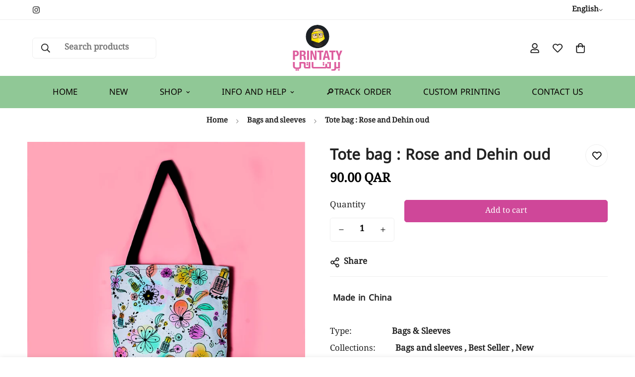

--- FILE ---
content_type: text/javascript; charset=utf-8
request_url: https://printaty.com/en/products/happy2018_flowerandoud.js
body_size: 448
content:
{"id":1419017846835,"title":"Tote bag : Rose and Dehin oud ","handle":"happy2018_flowerandoud","description":"\u003cmeta charset=\"utf-8\"\u003e\n\n\u003cli style=\";text-align:left;direction:ltr\"\u003e Size 40 x 40 cm\u003c\/li\u003e\n\n\u003cli style=\";text-align:left;direction:ltr\"\u003e Made of 100% polyester\u003c\/li\u003e\n\n\u003cli style=\";text-align:left;direction:ltr\"\u003e Includes an interior zippered pocket.\u003c\/li\u003e\n\n\u003cli style=\";text-align:left;direction:ltr\"\u003e Artwork is printed on both sides.\u003c\/li\u003e\n\n\u003cli style=\";text-align:left;direction:ltr\"\u003e Washable\u003c\/li\u003e\n\n\u003cli style=\";text-align:left;direction:ltr\"\u003e made in china\u003c\/li\u003e","published_at":"2018-09-25T21:37:20+03:00","created_at":"2018-09-08T18:04:25+03:00","vendor":"2018","type":"Bags \u0026amp; Sleeves","tags":["active","bags"],"price":9000,"price_min":9000,"price_max":9000,"available":true,"price_varies":false,"compare_at_price":null,"compare_at_price_min":0,"compare_at_price_max":0,"compare_at_price_varies":false,"variants":[{"id":12835777740851,"title":"Default Title","option1":"Default Title","option2":null,"option3":null,"sku":"happy2018_flowerANDoud","requires_shipping":true,"taxable":true,"featured_image":null,"available":true,"name":"Tote bag : Rose and Dehin oud ","public_title":null,"options":["Default Title"],"price":9000,"weight":150,"compare_at_price":null,"inventory_quantity":1,"inventory_management":"shopify","inventory_policy":"deny","barcode":"77740851","requires_selling_plan":false,"selling_plan_allocations":[]}],"images":["\/\/cdn.shopify.com\/s\/files\/1\/0217\/5220\/products\/totes_floweroud.jpg?v=1537781864"],"featured_image":"\/\/cdn.shopify.com\/s\/files\/1\/0217\/5220\/products\/totes_floweroud.jpg?v=1537781864","options":[{"name":"Title","position":1,"values":["Default Title"]}],"url":"\/en\/products\/happy2018_flowerandoud","media":[{"alt":"شنطة : ورد و دهن عود ٢٠١٨ - برنتاتي Printaty","id":1464598396979,"position":1,"preview_image":{"aspect_ratio":1.0,"height":1600,"width":1600,"src":"https:\/\/cdn.shopify.com\/s\/files\/1\/0217\/5220\/products\/totes_floweroud.jpg?v=1537781864"},"aspect_ratio":1.0,"height":1600,"media_type":"image","src":"https:\/\/cdn.shopify.com\/s\/files\/1\/0217\/5220\/products\/totes_floweroud.jpg?v=1537781864","width":1600}],"requires_selling_plan":false,"selling_plan_groups":[]}

--- FILE ---
content_type: image/svg+xml
request_url: https://cdn.shopify.com/s/files/1/0217/5220/files/printatlogo_v.svg?v=1735577651
body_size: 4416
content:
<svg viewBox="0 0 267.46 249.5" xmlns:xlink="http://www.w3.org/1999/xlink" xmlns="http://www.w3.org/2000/svg"><defs><clipPath id="clippath"><circle style="fill:none;" r="63.68" cy="63.68" cx="133.73"></circle></clipPath><radialGradient gradientUnits="userSpaceOnUse" gradientTransform="translate(13.5 160.79)" r="3.79" fy="-106.52" fx="132.59" cy="-106.52" cx="132.59" id="radial-gradient"><stop stop-color="#fff" offset="0"></stop><stop stop-color="#1d1d1b" offset="1"></stop></radialGradient><radialGradient xlink:href="#radial-gradient" gradientTransform="translate(3292.18 163.18) rotate(-180) scale(1 -1)" r="3.79" fy="-106.48" fx="3167.93" cy="-106.48" cx="3167.93" id="radial-gradient-2"></radialGradient></defs><g style="isolation:isolate;"><g id="Layer_2"><g id="Layer_1-2"><g style="clip-path:url(#clippath);"><circle style="fill:#1c2125;" r="63.68" cy="63.68" cx="133.73"></circle><path style="fill:#fed791; stroke:#1e1e1c; stroke-miterlimit:10; stroke-width:.13px;" d="M110.96,55.39s-5.9-1.7-6.55.66c-.66,2.36,2.88,8.2,5.76,10.61,2.88,2.41,4.98,3.01,4.98,3.01l1.97-12.32-6.16-1.97Z"></path><path style="fill:#fed791; stroke:#1e1e1c; stroke-miterlimit:10; stroke-width:.13px;" d="M152.69,60.75s3.44-10.08,8.61-8.23c5.16,1.85-3.49,13.27-3.49,13.27l-5.12-5.04Z"></path><path style="fill:#211c1a;" d="M109.73,82.75c5.49-3.28,22.29,12.73,30.74,11.4,12.48-1.96,18.67-24.9,19.2-22.87l3.28,11.86,8.79,21.9s-10.46,15.87-33.26,17.29c-16.9,1.06-36.58-15.72-36.58-15.72l7.84-23.87Z"></path><path style="fill:#fff; opacity:.12;" d="M106.6,100.72s8.59,10.81,29.51,11.2c20.92.39,28.57-11.2,28.57-11.2,0,0-7.59,19.85-26.41,19.06-18.82-.79-31.67-19.06-31.67-19.06Z"></path><path style="fill:#fff; opacity:.12;" d="M165.85,95.42s-8.59,10.81-29.51,11.2c-20.92.39-28.57-11.2-28.57-11.2,0,0,7.02,15.46,25.84,14.67,18.82-.79,32.24-14.67,32.24-14.67Z"></path><path style="fill:#fff; opacity:.12;" d="M106.6,90.72s8.59,10.81,29.51,11.2c20.92.39,28.57-11.2,28.57-11.2,0,0-7.02,15.46-25.84,14.67-18.82-.79-32.24-14.67-32.24-14.67Z"></path><path style="fill:#fff; opacity:.12;" d="M165.85,85.41s-8.59,10.81-29.51,11.2c-20.92.39-28.57-11.2-28.57-11.2,0,0,7.02,15.46,25.84,14.67s32.24-14.67,32.24-14.67Z"></path><path style="fill:#eaba82;" d="M165.97,63.51c0,18.2-12.56,26.28-30.29,26.28s-32.45-6.33-32.45-24.53c0-24.62,6.62-43.68,30.98-44.84,7.77-.37,28.06,7.55,30.4,19.48,1.85,9.44,1.36,13.17,1.36,23.61Z"></path><path style="fill:#fdd193;" d="M160.72,47.11c-2.67-.09-8.68-.11-11.63.32-5.7.82-11.2,1.8-11.2,1.8l-.7-6.58,20-.55c-.28-1.18-.59-2.42-.98-3.81-3.15-11.46-18.34-17.1-24.45-16.6-13.79,1.13-20.46,11.82-22.33,26.38l21.08-4.65.82,5.5-24.46,4.5s2.11,10.34,2.62,15.02c1.94,17.79,15.82,25.58,30.1,24.03,14.27-1.55,22.67-13.5,21.81-31.37-.34-7,0-9.9-.67-14Z"></path><path style="fill:#1d1d1b;" d="M142.05,53.05s1.12-3.9,6.33-5.52,6.85.99,7.38,1.52c1.41,1.41,4.22,7.7-4.93,8.91-7.73,1.02-8.78-4.9-8.78-4.9Z"></path><path style="fill:#fff; stroke:#1d1d1b; stroke-miterlimit:10; stroke-width:.13px;" d="M141.57,54.11s1.92,4.3,7.37,4.03c5.45-.27,6.17-5.51,6.17-5.51,0,0,1.73-6.05-6.02-5.2-7.75.84-7.52,6.68-7.52,6.68Z"></path><path style="fill:#1d1d1b;" d="M159.78,59.35c-.86-2.6-4.31-2.74-6.61-2.56,0,0,.56-.17.56-.17,1.98-.45,4.26-1.38,6.2-.4-1.96-.88-4.2.05-6.16.52,0,0-.03-.12-.03-.12,2.16-.07,5.38.26,6.04,2.73h0Z"></path><path style="fill:#1d1d1b;" d="M138.37,57.24c4.22,5.01,12.82,14.32,19.43,8.1.75-.84,1.32-1.86,1.55-2.97-.21,1.11-.75,2.16-1.5,3.01-6.63,6.36-15.33-3-19.48-8.15h0Z"></path><path style="fill:#1d1d1b;" d="M138.37,57.24c3.53,3.23,8.52,7.19,13.53,5.08.62-.29,1.34-.79,1.32-1.57.07.78-.65,1.34-1.28,1.64-5.03,2.22-10.1-1.82-13.56-5.15h0Z"></path><path style="fill:#1d1d1b;" d="M136.38,53.87c-1.52-4.46-.22-9.17,2.2-13.05-2.26,3.96-3.55,8.56-2.2,13.05h0Z"></path><path style="fill:#1d1d1b;" d="M138.73,59.82c.97,1.61.32,3.26-.39,4.8-.5,1.59-.53,3.3-.46,4.96-.17-1.67-.13-3.38.34-5,.74-1.53,1.38-3.11.51-4.76h0Z"></path><ellipse style="fill:#391f21;" transform="translate(-4.93 16.13) rotate(-6.21)" ry="3.55" rx="4.2" cy="53.45" cx="146.17"></ellipse><ellipse style="fill:url(#radial-gradient); mix-blend-mode:overlay;" transform="translate(-4.93 16.13) rotate(-6.21)" ry="3.55" rx="4.2" cy="53.45" cx="146.17"></ellipse><ellipse style="fill:none; stroke:#1d1d1b; stroke-miterlimit:10; stroke-width:.13px;" transform="translate(-4.93 16.13) rotate(-6.21)" ry="3.55" rx="4.2" cy="53.45" cx="146.17"></ellipse><ellipse style="fill:#1d1d1b;" transform="translate(-4.94 16.07) rotate(-6.21)" ry="1.67" rx="1.98" cy="53.51" cx="145.63"></ellipse><ellipse style="fill:rgba(255,255,255,.52);" transform="translate(-4.83 16.27) rotate(-6.21)" ry="1.32" rx="1.38" cy="52.67" cx="147.53"></ellipse><path style="fill:#1d1d1b;" d="M128.12,54.61s-1.93-3.57-7.37-4.03c-5.32-.46-6.48,2.44-6.88,3.07-1.07,1.68-2.46,8.43,6.73,7.64,7.77-.67,7.52-6.68,7.52-6.68Z"></path><path style="fill:#fff; stroke:#1d1d1b; stroke-miterlimit:10; stroke-width:.13px;" d="M128.81,55.54s-.95,4.62-6.33,5.52c-5.38.91-7.21-4.05-7.21-4.05,0,0-2.99-5.53,4.76-6.38,7.75-.84,8.78,4.9,8.78,4.9Z"></path><path style="fill:#1d1d1b;" d="M112.16,64.58c.12-2.56,3.18-3.57,5.31-3.97,0,0,0,.13,0,.13-2.02-.04-4.4-.47-6.13.81,1.84-1.46,4.53-.94,6.72-.9-2.28.32-5.63,1.21-5.91,3.93h0Z"></path><path style="fill:#1d1d1b;" d="M132.67,57.18c-2.98,5.94-9.37,16.91-17.27,12.15-.92-.67-1.67-1.58-2.11-2.62.47,1.03,1.24,1.91,2.15,2.56,7.8,4.65,14.18-6.28,17.23-12.09h0Z"></path><path style="fill:#1d1d1b;" d="M132.67,57.18c-2.66,4-6.75,9.04-12.13,7.95-.69-.15-1.5-.55-1.6-1.32.14.76.95,1.1,1.62,1.25,5.35.98,9.36-3.96,12.12-7.87h0Z"></path><path style="fill:#1d1d1b;" d="M133.82,54.19c.35-4.71-1.88-8.87-4.95-12.28,3.2,3.27,5.48,7.59,4.95,12.28h0Z"></path><path style="fill:#1d1d1b;" d="M132.81,60.51c-.5,1.78.48,3.22,1.53,4.54.8,1.48,1.21,3.15,1.41,4.81-.3-1.63-.69-3.3-1.52-4.75-1.02-1.33-2.02-2.86-1.41-4.61h0Z"></path><ellipse style="fill:#391f21;" transform="translate(-5.32 13.76) rotate(-6.21)" ry="3.55" rx="4.2" cy="55.89" cx="124.18"></ellipse><ellipse style="fill:url(#radial-gradient-2); mix-blend-mode:overlay;" transform="translate(-5.32 13.76) rotate(-6.21)" ry="3.55" rx="4.2" cy="55.89" cx="124.18"></ellipse><ellipse style="fill:none; stroke:#1d1d1b; stroke-miterlimit:10; stroke-width:.13px;" transform="translate(-5.32 13.76) rotate(-6.21)" ry="3.55" rx="4.2" cy="55.89" cx="124.18"></ellipse><ellipse style="fill:#1d1d1b;" transform="translate(-5.31 13.82) rotate(-6.21)" ry="1.67" rx="1.98" cy="55.83" cx="124.71"></ellipse><ellipse style="fill:rgba(255,255,255,.52);" transform="translate(-5.28 13.6) rotate(-6.21)" ry="1.32" rx="1.38" cy="55.42" cx="122.68"></ellipse><path style="fill:#aca6a4; stroke:#1d1d1b; stroke-miterlimit:10; stroke-width:.13px;" d="M122.06,30.6l3.91,4.61s-6.76,2.44-12.02,6.8-6.83,7.73-6.83,7.73c0,0,2.1-8.72,6.92-13.18,4.82-4.46,8.02-5.96,8.02-5.96Z"></path><path style="fill:#aca6a4; stroke:#1d1d1b; stroke-miterlimit:10; stroke-width:.13px;" d="M139.6,29.18l-1.71,5.79s7.17-.5,13.74,1.37c6.58,1.87,9.37,4.32,9.37,4.32,0,0-5.44-7.13-11.65-9.26-6.21-2.14-9.75-2.21-9.75-2.21Z"></path><path style="fill:#fee300;" d="M141.53,98.01c-.11-.01-11.11-1.1-21.84-5.7-6.41-2.75-19.56-7.38-19.69-7.43l-.52-.18.96-7.44c0-.09.78-13.73.78-23.37,0-2.94.32-8.39.33-8.44l.02-.29.23-.19c.38-.32,9.47-7.82,30.47-10.15,3.75-.42,7.42-.63,10.9-.63,13.73,0,20.46,3.21,20.74,3.35l.28.14,2,7.64,6.99,29.1c.6,2.12.51,2.5-.9,3.65-.19.16-.41.34-.67.56-2.12,1.83-5.8,4.8-11.27,8.55-9,6.17-18.32,10.73-18.41,10.78l-.17.08-.19-.02ZM104.91,52.12c.2,2.6,1.15,13.22,3.79,19.62.72,1.75,2.64,2.59,5.87,2.59,2.68,0,5.75-.58,8.46-1.08,1.05-.2,2.03-.38,2.91-.51,5.08-.78,7.41-.98,8.47-1l-2.7-25.43-26.79,5.81ZM140.62,71.24c.93-.12,2.6-.33,3.72-.47.63-.08,1.31-.16,2.04-.24,5.94-.67,14.91-1.68,15.89-7.24.96-5.46.51-15.55.38-18.03-1.32-.17-4.91-.58-9.38-.58-1.41,0-2.81.04-4.15.12-5.91.35-9.95.53-11.54.6l3.03,25.84Z"></path><path style="fill:#1e1e1c;" d="M143.14,34.87c13.73,0,20.44,3.28,20.44,3.28l1.92,7.33,6.98,29.09c.65,2.29.43,1.99-1.35,3.53-2.24,1.94-5.87,4.85-11.21,8.51-9.06,6.21-18.33,10.73-18.33,10.73,0,0-10.88-1.03-21.63-5.65-6.51-2.79-19.74-7.44-19.74-7.44l.88-6.89s.79-13.68.79-23.46c0-2.95.33-8.4.33-8.4,0,0,9.07-7.65,30.1-10,3.99-.45,7.6-.63,10.82-.63M140.01,72s2.79-.35,4.41-.56c5.98-.76,17.32-1.27,18.52-8.04,1.13-6.38.36-18.75.36-18.75,0,0-4.26-.66-10.03-.66-1.33,0-2.74.04-4.19.12-7.78.46-12.26.63-12.26.63l3.2,27.26M114.57,75.02c3.79,0,8.35-1.12,11.47-1.6,5.45-.84,7.66-1,8.54-1,.53,0,.59.06.59.06l-2.87-27.01-28.12,6.1s.79,12.93,3.89,20.43c.95,2.31,3.49,3.02,6.5,3.02M143.14,33.49c-3.5,0-7.2.21-10.97.63-21.2,2.36-30.45,9.99-30.84,10.31l-.45.38-.04.59c-.01.22-.33,5.53-.33,8.48,0,9.33-.73,22.43-.78,23.33l-.88,6.84-.14,1.1,1.05.37c.13.05,13.26,4.67,19.65,7.41,10.82,4.65,21.59,5.71,22.05,5.76l.38.04.35-.17c.09-.05,9.46-4.63,18.5-10.83,5.5-3.77,9.2-6.76,11.33-8.6.25-.21.46-.39.65-.54,1.63-1.33,1.8-1.99,1.13-4.38l-6.98-29.06-1.92-7.36-.16-.61-.57-.28c-.29-.14-7.16-3.42-21.04-3.42h0ZM138.35,46.05c1.93-.09,5.66-.26,10.81-.57,1.33-.08,2.72-.12,4.11-.12,3.89,0,7.11.31,8.72.5.15,3.17.49,12.26-.4,17.3-.89,5.05-9.56,6.03-15.29,6.68-.73.08-1.42.16-2.05.24-.88.11-2.1.27-3.03.38l-2.87-24.41h0ZM105.65,52.66l25.46-5.52,2.55,23.94c-1.63.1-4.3.44-7.81.98-.89.14-1.88.32-2.93.52-2.68.5-5.72,1.07-8.34,1.07-4.33,0-5.01-1.63-5.23-2.17-2.44-5.91-3.42-15.5-3.7-18.82h0Z"></path><g style="opacity:.3;"><path style="fill:#fff;" d="M161.38,66.52c-4.55,3.39-11.94,4.29-16.95,4.93-1.62.21-4.41.56-4.41.56l-3.2-27.26s4.49-.17,12.26-.63c3.66-.22,7.02-.11,9.56.06l-.97-7.87c-4.95-1.1-13.05-2.08-24.36-.92l7.65,61.86c.41.05.64.07.64.07,0,0,9.26-4.52,18.33-10.73,1.32-.9,2.53-1.76,3.64-2.57l-2.19-17.51Z"></path></g></g><path style="fill:#dd5e9e;" d="M193.97,203.08c-.43-.42-.93-.76-1.5-.99-.57-.23-1.19-.35-1.82-.35s-1.28.12-1.84.35c-.56.23-1.06.56-1.49.99-.42.42-.75.91-.99,1.46-.24.55-.36,1.15-.36,1.76s.12,1.21.36,1.76c.24.55.58,1.04,1,1.45.42.41.91.73,1.47.97.57.25,1.19.37,1.85.37s1.26-.12,1.83-.37c.57-.24,1.07-.57,1.49-.98.42-.41.76-.89,1.01-1.44.25-.56.38-1.16.38-1.78s-.13-1.22-.38-1.77c-.25-.55-.59-1.03-1-1.45Z"></path><path style="fill:#dd5e9e;" d="M32.73,241.73c-.43-.42-.93-.76-1.5-.99-.57-.23-1.19-.35-1.82-.35s-1.28.12-1.84.35c-.56.23-1.06.56-1.48.99-.42.42-.75.91-.99,1.46-.24.55-.36,1.15-.36,1.76s.12,1.21.36,1.76c.24.55.58,1.04,1,1.45.42.41.91.73,1.47.97.57.25,1.19.37,1.85.37s1.26-.12,1.83-.37c.56-.24,1.06-.57,1.49-.98.42-.41.76-.89,1.01-1.44.25-.56.38-1.16.38-1.77s-.13-1.22-.38-1.77c-.25-.55-.59-1.03-1-1.45Z"></path><path style="fill:#dd5e9e;" d="M22.83,241.73c-.42-.42-.92-.75-1.48-.99-.56-.23-1.17-.35-1.81-.35s-1.28.12-1.84.35c-.56.23-1.06.56-1.49.98-.43.42-.77.91-1.01,1.46-.24.55-.36,1.15-.36,1.76s.12,1.21.36,1.76c.24.55.58,1.04,1.02,1.46.43.4.92.73,1.48.97.57.25,1.19.37,1.85.37s1.26-.12,1.82-.37c.55-.24,1.05-.57,1.47-.97.42-.41.76-.89,1.01-1.44.25-.56.38-1.16.38-1.77s-.13-1.22-.38-1.77c-.25-.55-.59-1.03-1-1.45Z"></path><path style="fill:#dd5e9e;" d="M75.33,212.87c-.41.42-.73.91-.97,1.47-.25.56-.37,1.19-.37,1.85,0,.64.12,1.26.37,1.83.24.57.57,1.07.98,1.49.41.42.89.76,1.44,1.01.56.25,1.15.38,1.77.38s1.22-.13,1.77-.38c.54-.25,1.03-.59,1.45-1,.42-.43.76-.93.99-1.5.23-.57.35-1.19.35-1.82s-.12-1.28-.35-1.84c-.23-.56-.56-1.06-.99-1.49-.42-.42-.91-.75-1.46-.99-.55-.24-1.15-.36-1.76-.36s-1.21.12-1.76.36c-.55.24-1.04.58-1.45,1Z"></path><path style="fill:#dd5e9e;" d="M75.33,203.05c-.41.42-.73.91-.97,1.47-.25.56-.37,1.19-.37,1.85,0,.64.12,1.26.37,1.83.24.57.57,1.07.98,1.49.41.42.89.76,1.44,1.01.56.25,1.15.38,1.77.38s1.22-.13,1.77-.38c.54-.25,1.03-.59,1.45-1,.42-.43.76-.93.99-1.5.23-.57.35-1.19.35-1.82s-.12-1.28-.35-1.84c-.23-.56-.56-1.06-.99-1.49-.42-.42-.91-.75-1.46-.99-.55-.24-1.15-.36-1.76-.36s-1.21.12-1.76.36c-.55.24-1.04.58-1.45,1Z"></path><path style="fill:#dd5e9e;" d="M162.86,203.35c-.4.43-.73.92-.97,1.47-.25.56-.37,1.19-.37,1.85,0,.65.13,1.26.37,1.83.24.55.57,1.05.97,1.47.41.42.89.76,1.44,1.01.56.25,1.15.38,1.77.38s1.22-.13,1.77-.38c.54-.25,1.03-.59,1.45-1,.42-.43.75-.92.99-1.49.23-.56.35-1.17.35-1.81,0-.66-.12-1.28-.35-1.84-.23-.56-.56-1.06-.98-1.49-.42-.43-.91-.78-1.46-1.01-.55-.24-1.15-.36-1.76-.36s-1.21.12-1.76.36c-.55.24-1.04.58-1.46,1.02Z"></path><path style="fill:#dd5e9e;" d="M162.87,213.23c-.41.42-.73.91-.97,1.47-.25.56-.37,1.19-.37,1.85s.12,1.26.37,1.83c.24.57.57,1.07.98,1.49.41.42.89.76,1.44,1.01.56.25,1.15.38,1.78.38s1.22-.13,1.77-.38c.55-.25,1.03-.59,1.45-1,.42-.43.76-.93.99-1.5.23-.57.35-1.19.35-1.82,0-.66-.12-1.28-.35-1.84-.23-.56-.56-1.06-.99-1.49-.42-.42-.91-.75-1.46-.99-.55-.24-1.15-.36-1.76-.36s-1.21.12-1.76.36c-.55.24-1.04.58-1.45,1Z"></path><path style="fill:#dd5e9e;" d="M253.73,201.91h-8.76v26.61h-6.89c-.5,0-.99-.06-1.46-.19-.45-.12-.84-.3-1.19-.57-.34-.25-.61-.59-.82-1.03-.22-.44-.32-1-.32-1.66v-23.16h-9.48v31.96c0,1.51-.1,2.74-.29,3.67-.18.86-.46,1.52-.83,1.97-.35.42-.8.7-1.38.85-.68.14-7.9.26-9.6.26h-3.85v8.61h4.06c.47,0,1.24.01,2.13.02,1.43.02,3.21.05,4.96.05,4.61,0,5.79-.19,6.28-.33,1.86-.55,3.43-1.97,4.58-3.14,1.18-1.21,2.07-2.79,2.62-4.72.44-1.51.7-3.31.78-5.37.03.02.06.04.09.06.47.27.94.48,1.42.62.46.13.9.22,1.31.27.39.04.73.06,1.01.06h16.37v-34.82h-.72Z"></path><path style="fill:#dd5e9e;" d="M252.45,241.19c-.43-.42-.93-.76-1.5-.99-.57-.23-1.19-.35-1.82-.35s-1.28.12-1.84.35c-.56.23-1.06.56-1.49.99-.42.42-.75.91-.99,1.46-.24.55-.36,1.15-.36,1.76s.12,1.21.36,1.76c.24.55.58,1.04,1,1.45.42.41.91.73,1.47.97.57.25,1.19.37,1.85.37s1.26-.12,1.83-.37c.57-.24,1.07-.57,1.49-.98.42-.41.76-.89,1.01-1.44.25-.56.38-1.16.38-1.78s-.13-1.22-.38-1.77c-.25-.55-.59-1.03-1-1.45Z"></path><path style="fill:#dd5e9e;" d="M197.01,201.91h-.72v18.06h0v8.53h-6.33c-.93,0-1.71-.07-2.31-.21-.54-.12-.96-.31-1.24-.56-.28-.24-.47-.55-.59-.96-.14-.46-.21-1.04-.21-1.73v-13.41h-9.48v14.09c0,.67-.06,1.21-.17,1.61-.09.32-.22.55-.41.7-.2.17-.48.28-.83.34-.43.08-.98.12-1.63.12h-3.31c-.13,0-.26-.02-.39-.02h-55.46c-.43,0-.82-.03-1.13-.1-.24-.05-.42-.14-.57-.27-.15-.14-.27-.36-.36-.66-.11-.36-.16-.86-.16-1.49v-24.17h-9.48v25.22c0,1.81.25,3.35.75,4.58.51,1.26,1.24,2.28,2.17,3.04.92.75,2.03,1.29,3.28,1.61,1.21.3,2.56.46,4.01.46h56.53c.13,0,.27.02.41.02h5.01c.85,0,1.71-.03,2.57-.09.89-.06,1.75-.2,2.57-.42.84-.22,1.64-.56,2.37-.99.5-.3.97-.67,1.39-1.12.32.38.66.71,1.02.99.58.45,1.19.79,1.82,1.03.62.24,1.26.4,1.92.48.63.08,1.27.12,1.9.12h15.81v-34.81h-8.76Z"></path><path style="fill:#dd5e9e;" d="M45.35,230.01h.13v-1.24c-.02.28-.04.52-.06.72-.02.17-.04.35-.07.52Z"></path><path style="fill:#dd5e9e;" d="M45.26,222.84c-.44.76.16,3.94-.21,7.17h.3c.03-.18.05-.35.07-.52.02-.2.04-.44.06-.72v-6.34c-.07.14-.14.28-.22.41Z"></path><path style="fill:#dd5e9e;" d="M60.37,213.17s0-.01,0-.02v13.86c0,.56.03,1.09.07,1.6v-13.68c0-.66.03-1.25-.07-1.76Z"></path><path style="fill:#dd5e9e;" d="M71.4,236.63l-3.19-.08c.76.1,1.55.16,2.38.16h3.41v-.06h-2.6v-.02Z"></path><path style="fill:#dd5e9e;" d="M60.36,213.13v.02s0,.01,0,.02c0-.01,0-.03,0-.04Z"></path><path style="fill:#dd5e9e;" d="M85.53,201.82v26.61h-15.8v-18.86c0-.18.21-7.79-8.61-7.79-.72,0-1.42-.13-2.11-.13-.18,0-.34.01-.5.04-.2-.02-.41-.04-.63-.04l-21.64.28v26.9c-.09.42-.42.72-1.22,1.1-.97.46-2.34.86-4.07,1.18-1.74.33-4.01.49-6.75.49-2.36,0-4.42-.16-6.1-.48-1.65-.31-3.01-.78-4.06-1.39-1-.59-1.75-1.32-2.21-2.17-.47-.86-.71-1.9-.71-3.07v-22.65H1.61v.04H0v.4c.78.49,1.29,1.41,1.53,2.75.03.25.06.9.08,1.82v17.89c0,2.2.38,4.25,1.14,6.08.77,1.87,2.06,3.49,3.85,4.83,1.76,1.32,4.1,2.36,6.97,3.09,2.83.72,6.38,1.08,10.54,1.08s7.59-.29,10.39-.86c.74-.15,1.43-.32,2.1-.5.16-.04.33-.08.48-.13,1.68-.48,3.14-1.06,4.31-1.74,2.32-1.35,3.58-4.14,3.97-6.58h-.3c.37-3.23-.23-6.41.21-7.17.08-.14.15-.27.22-.41v6.34c.27-4.27,0-17.26,0-17.26v-1.49h8.09c.18,0,.35-.01.51-.03.2.02.4.03.62.03,1.18,0,2.14.09,2.89.27.75.18,1.34.46,1.77.85.43.39.73.9.9,1.52.04.15.07.31.1.47,0,.01,0,.03,0,.04.09.51.07,1.1.07,1.76v13.68c.11,1.13.33,2.13.67,2.99.51,1.26,1.24,2.28,2.17,3.04.92.75,2.03,1.29,3.28,1.61.52.13,1.07.23,1.64.3l3.19.08v.02h23.54v-34.83h-9.41Z"></path><path style="fill:#dd5e9e;" d="M19.32,140.07c2.58,0,4.75.43,6.51,1.3,1.76.87,3.18,2,4.26,3.41,1.08,1.41,1.85,3.01,2.32,4.82.47,1.81.7,3.65.7,5.52,0,2.58-.39,4.83-1.16,6.75-.77,1.92-1.85,3.49-3.23,4.71-1.38,1.22-3.06,2.13-5.03,2.74-1.97.61-4.15.91-6.54.91h-5.42v20.05H1.59v-50.22h17.72ZM16.22,162.79c2.02,0,3.65-.61,4.89-1.83,1.24-1.22,1.86-3.12,1.86-5.7s-.54-4.45-1.62-5.77c-1.08-1.31-2.88-1.97-5.42-1.97h-4.22v15.26h4.5Z"></path><path style="fill:#dd5e9e;" d="M56.81,140.07c4.22,0,7.5,1.07,9.85,3.2,2.34,2.13,3.52,5.38,3.52,9.74,0,3.38-.68,6.13-2.04,8.26-1.36,2.13-3.47,3.51-6.33,4.11v.14c2.53.38,4.38,1.2,5.56,2.46,1.17,1.27,1.9,3.31,2.18,6.12.09.94.16,1.96.21,3.06.05,1.1.09,2.33.14,3.69.09,2.67.23,4.71.42,6.12.28,1.41.89,2.37,1.83,2.88v.42h-10.97c-.52-.7-.84-1.51-.98-2.43-.14-.91-.24-1.86-.28-2.85l-.28-9.64c-.09-1.97-.59-3.52-1.48-4.64-.89-1.13-2.39-1.69-4.5-1.69h-5.42v21.24h-10.13v-50.22h18.71ZM52.45,162.02c2.44,0,4.31-.57,5.63-1.72,1.31-1.15,1.97-3.08,1.97-5.8,0-4.64-2.34-6.96-7.03-6.96h-4.78v14.49h4.22Z"></path><path style="fill:#dd5e9e;" d="M77.69,140.07h10.13v50.22h-10.13v-50.22Z"></path><path style="fill:#dd5e9e;" d="M119.26,174.47h.14v-34.39h9.28v50.22h-11.53l-12.38-35.17h-.14v35.17h-9.28v-50.22h11.68l12.24,34.39Z"></path><path style="fill:#dd5e9e;" d="M165.12,148.37h-10.97v41.92h-10.13v-41.92h-10.97v-8.3h32.07v8.3Z"></path><path style="fill:#dd5e9e;" d="M187.91,140.07l13.29,50.22h-10.55l-2.32-10.62h-13.36l-2.32,10.62h-10.55l13.29-50.22h12.52ZM186.57,171.37l-4.85-22.58h-.14l-4.85,22.58h9.85Z"></path><path style="fill:#dd5e9e;" d="M230.25,148.37h-10.97v41.92h-10.13v-41.92h-10.97v-8.3h32.07v8.3Z"></path><path style="fill:#dd5e9e;" d="M249.31,159.49h.14l7.03-19.41h10.97l-13.01,30.45v19.76h-10.13v-19.76l-13.01-30.45h11.39l6.61,19.41Z"></path></g></g></g></svg>

--- FILE ---
content_type: text/javascript; charset=utf-8
request_url: https://printaty.com/en/products/happy2018_flowerandoud.js
body_size: -235
content:
{"id":1419017846835,"title":"Tote bag : Rose and Dehin oud ","handle":"happy2018_flowerandoud","description":"\u003cmeta charset=\"utf-8\"\u003e\n\n\u003cli style=\";text-align:left;direction:ltr\"\u003e Size 40 x 40 cm\u003c\/li\u003e\n\n\u003cli style=\";text-align:left;direction:ltr\"\u003e Made of 100% polyester\u003c\/li\u003e\n\n\u003cli style=\";text-align:left;direction:ltr\"\u003e Includes an interior zippered pocket.\u003c\/li\u003e\n\n\u003cli style=\";text-align:left;direction:ltr\"\u003e Artwork is printed on both sides.\u003c\/li\u003e\n\n\u003cli style=\";text-align:left;direction:ltr\"\u003e Washable\u003c\/li\u003e\n\n\u003cli style=\";text-align:left;direction:ltr\"\u003e made in china\u003c\/li\u003e","published_at":"2018-09-25T21:37:20+03:00","created_at":"2018-09-08T18:04:25+03:00","vendor":"2018","type":"Bags \u0026amp; Sleeves","tags":["active","bags"],"price":9000,"price_min":9000,"price_max":9000,"available":true,"price_varies":false,"compare_at_price":null,"compare_at_price_min":0,"compare_at_price_max":0,"compare_at_price_varies":false,"variants":[{"id":12835777740851,"title":"Default Title","option1":"Default Title","option2":null,"option3":null,"sku":"happy2018_flowerANDoud","requires_shipping":true,"taxable":true,"featured_image":null,"available":true,"name":"Tote bag : Rose and Dehin oud ","public_title":null,"options":["Default Title"],"price":9000,"weight":150,"compare_at_price":null,"inventory_quantity":1,"inventory_management":"shopify","inventory_policy":"deny","barcode":"77740851","requires_selling_plan":false,"selling_plan_allocations":[]}],"images":["\/\/cdn.shopify.com\/s\/files\/1\/0217\/5220\/products\/totes_floweroud.jpg?v=1537781864"],"featured_image":"\/\/cdn.shopify.com\/s\/files\/1\/0217\/5220\/products\/totes_floweroud.jpg?v=1537781864","options":[{"name":"Title","position":1,"values":["Default Title"]}],"url":"\/en\/products\/happy2018_flowerandoud","media":[{"alt":"شنطة : ورد و دهن عود ٢٠١٨ - برنتاتي Printaty","id":1464598396979,"position":1,"preview_image":{"aspect_ratio":1.0,"height":1600,"width":1600,"src":"https:\/\/cdn.shopify.com\/s\/files\/1\/0217\/5220\/products\/totes_floweroud.jpg?v=1537781864"},"aspect_ratio":1.0,"height":1600,"media_type":"image","src":"https:\/\/cdn.shopify.com\/s\/files\/1\/0217\/5220\/products\/totes_floweroud.jpg?v=1537781864","width":1600}],"requires_selling_plan":false,"selling_plan_groups":[]}